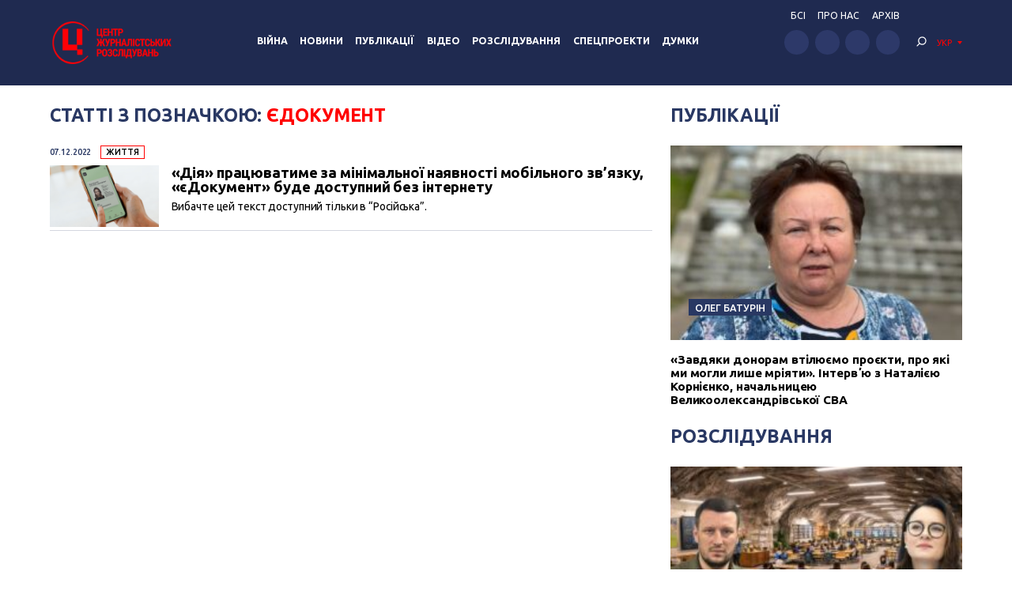

--- FILE ---
content_type: application/javascript; charset=UTF-8
request_url: https://investigator.org.ua/wp-content/themes/investigator_v2/js/jquery.sticky-sidebar.min.js?ver=6.3.2
body_size: 3115
content:
/**
 * sticky-sidebar - A JavaScript plugin for making smart and high performance.
 * @version v3.3.1
 * @link https://github.com/abouolia/sticky-sidebar
 * @author Ahmed Bouhuolia
 * @license The MIT License (MIT)
**/
!function(t,e){"object"==typeof exports&&"undefined"!=typeof module?module.exports=e():"function"==typeof define&&define.amd?define(e):t.StickySidebar=e()}(this,function(){"use strict";"undefined"!=typeof window?window:"undefined"!=typeof global?global:"undefined"!=typeof self&&self;function t(t){return t&&t.__esModule&&Object.prototype.hasOwnProperty.call(t,"default")?t.default:t}function e(t,e){return t(e={exports:{}},e.exports),e.exports}var i=e(function(t,e){(function(t){Object.defineProperty(t,"__esModule",{value:!0});var l,n,e=function(){function n(t,e){for(var i=0;i<e.length;i++){var n=e[i];n.enumerable=n.enumerable||!1,n.configurable=!0,"value"in n&&(n.writable=!0),Object.defineProperty(t,n.key,n)}}return function(t,e,i){return e&&n(t.prototype,e),i&&n(t,i),t}}(),i=(l=".stickySidebar",n={topSpacing:0,bottomSpacing:0,containerSelector:!1,innerWrapperSelector:".inner-wrapper-sticky",stickyClass:"is-affixed",resizeSensor:!0,minWidth:!1},function(){function c(t){var e=this,i=1<arguments.length&&void 0!==arguments[1]?arguments[1]:{};if(function(t,e){if(!(t instanceof e))throw new TypeError("Cannot call a class as a function")}(this,c),this.options=c.extend(n,i),this.sidebar="string"==typeof t?document.querySelector(t):t,void 0===this.sidebar)throw new Error("There is no specific sidebar element.");this.sidebarInner=!1,this.container=this.sidebar.parentElement,this.affixedType="STATIC",this.direction="down",this.support={transform:!1,transform3d:!1},this._initialized=!1,this._reStyle=!1,this._breakpoint=!1,this.dimensions={translateY:0,maxTranslateY:0,topSpacing:0,lastTopSpacing:0,bottomSpacing:0,lastBottomSpacing:0,sidebarHeight:0,sidebarWidth:0,containerTop:0,containerHeight:0,viewportHeight:0,viewportTop:0,lastViewportTop:0},["handleEvent"].forEach(function(t){e[t]=e[t].bind(e)}),this.initialize()}return e(c,[{key:"initialize",value:function(){var i=this;if(this._setSupportFeatures(),this.options.innerWrapperSelector&&(this.sidebarInner=this.sidebar.querySelector(this.options.innerWrapperSelector),null===this.sidebarInner&&(this.sidebarInner=!1)),!this.sidebarInner){var t=document.createElement("div");for(t.setAttribute("class","inner-wrapper-sticky"),this.sidebar.appendChild(t);this.sidebar.firstChild!=t;)t.appendChild(this.sidebar.firstChild);this.sidebarInner=this.sidebar.querySelector(".inner-wrapper-sticky")}if(this.options.containerSelector){var e=document.querySelectorAll(this.options.containerSelector);if((e=Array.prototype.slice.call(e)).forEach(function(t,e){t.contains(i.sidebar)&&(i.container=t)}),!e.length)throw new Error("The container does not contains on the sidebar.")}"function"!=typeof this.options.topSpacing&&(this.options.topSpacing=parseInt(this.options.topSpacing)||0),"function"!=typeof this.options.bottomSpacing&&(this.options.bottomSpacing=parseInt(this.options.bottomSpacing)||0),this._widthBreakpoint(),this.calcDimensions(),this.stickyPosition(),this.bindEvents(),this._initialized=!0}},{key:"bindEvents",value:function(){window.addEventListener("resize",this,{passive:!0,capture:!1}),window.addEventListener("scroll",this,{passive:!0,capture:!1}),this.sidebar.addEventListener("update"+l,this),this.options.resizeSensor&&"undefined"!=typeof ResizeSensor&&(new ResizeSensor(this.sidebarInner,this.handleEvent),new ResizeSensor(this.container,this.handleEvent))}},{key:"handleEvent",value:function(t){this.updateSticky(t)}},{key:"calcDimensions",value:function(){if(!this._breakpoint){var t=this.dimensions;t.containerTop=c.offsetRelative(this.container).top,t.containerHeight=this.container.clientHeight,t.containerBottom=t.containerTop+t.containerHeight,t.sidebarHeight=this.sidebarInner.offsetHeight,t.sidebarWidth=this.sidebarInner.offsetWidth,t.viewportHeight=window.innerHeight,t.maxTranslateY=t.containerHeight-t.sidebarHeight,this._calcDimensionsWithScroll()}}},{key:"_calcDimensionsWithScroll",value:function(){var t=this.dimensions;t.sidebarLeft=c.offsetRelative(this.sidebar).left,t.viewportTop=document.documentElement.scrollTop||document.body.scrollTop,t.viewportBottom=t.viewportTop+t.viewportHeight,t.viewportLeft=document.documentElement.scrollLeft||document.body.scrollLeft,t.topSpacing=this.options.topSpacing,t.bottomSpacing=this.options.bottomSpacing,"function"==typeof t.topSpacing&&(t.topSpacing=parseInt(t.topSpacing(this.sidebar))||0),"function"==typeof t.bottomSpacing&&(t.bottomSpacing=parseInt(t.bottomSpacing(this.sidebar))||0),"VIEWPORT-TOP"===this.affixedType?t.topSpacing<t.lastTopSpacing&&(t.translateY+=t.lastTopSpacing-t.topSpacing,this._reStyle=!0):"VIEWPORT-BOTTOM"===this.affixedType&&t.bottomSpacing<t.lastBottomSpacing&&(t.translateY+=t.lastBottomSpacing-t.bottomSpacing,this._reStyle=!0),t.lastTopSpacing=t.topSpacing,t.lastBottomSpacing=t.bottomSpacing}},{key:"isSidebarFitsViewport",value:function(){var t=this.dimensions,e="down"===this.scrollDirection?t.lastBottomSpacing:t.lastTopSpacing;return this.dimensions.sidebarHeight+e<this.dimensions.viewportHeight}},{key:"observeScrollDir",value:function(){var t=this.dimensions;if(t.lastViewportTop!==t.viewportTop){var e="down"===this.direction?Math.min:Math.max;t.viewportTop===e(t.viewportTop,t.lastViewportTop)&&(this.direction="down"===this.direction?"up":"down")}}},{key:"getAffixType",value:function(){this._calcDimensionsWithScroll();var t=this.dimensions,e=t.viewportTop+t.topSpacing,i=this.affixedType;return e<=t.containerTop||t.containerHeight<=t.sidebarHeight?(t.translateY=0,i="STATIC"):i="up"===this.direction?this._getAffixTypeScrollingUp():this._getAffixTypeScrollingDown(),t.translateY=Math.max(0,t.translateY),t.translateY=Math.min(t.containerHeight,t.translateY),t.translateY=Math.round(t.translateY),t.lastViewportTop=t.viewportTop,i}},{key:"_getAffixTypeScrollingDown",value:function(){var t=this.dimensions,e=t.sidebarHeight+t.containerTop,i=t.viewportTop+t.topSpacing,n=t.viewportBottom-t.bottomSpacing,o=this.affixedType;return this.isSidebarFitsViewport()?t.sidebarHeight+i>=t.containerBottom?(t.translateY=t.containerBottom-e,o="CONTAINER-BOTTOM"):i>=t.containerTop&&(t.translateY=i-t.containerTop,o="VIEWPORT-TOP"):t.containerBottom<=n?(t.translateY=t.containerBottom-e,o="CONTAINER-BOTTOM"):e+t.translateY<=n?(t.translateY=n-e,o="VIEWPORT-BOTTOM"):t.containerTop+t.translateY<=i&&0!==t.translateY&&t.maxTranslateY!==t.translateY&&(o="VIEWPORT-UNBOTTOM"),o}},{key:"_getAffixTypeScrollingUp",value:function(){var t=this.dimensions,e=t.sidebarHeight+t.containerTop,i=t.viewportTop+t.topSpacing,n=t.viewportBottom-t.bottomSpacing,o=this.affixedType;return i<=t.translateY+t.containerTop?(t.translateY=i-t.containerTop,o="VIEWPORT-TOP"):t.containerBottom<=n?(t.translateY=t.containerBottom-e,o="CONTAINER-BOTTOM"):this.isSidebarFitsViewport()||t.containerTop<=i&&0!==t.translateY&&t.maxTranslateY!==t.translateY&&(o="VIEWPORT-UNBOTTOM"),o}},{key:"_getStyle",value:function(t){if(void 0!==t){var e={inner:{},outer:{}},i=this.dimensions;switch(t){case"VIEWPORT-TOP":e.inner={position:"fixed",top:i.topSpacing,left:i.sidebarLeft-i.viewportLeft,width:i.sidebarWidth};break;case"VIEWPORT-BOTTOM":e.inner={position:"fixed",top:"auto",left:i.sidebarLeft,bottom:i.bottomSpacing,width:i.sidebarWidth};break;case"CONTAINER-BOTTOM":case"VIEWPORT-UNBOTTOM":var n=this._getTranslate(0,i.translateY+"px");e.inner=n?{transform:n}:{position:"absolute",top:i.translateY,width:i.sidebarWidth}}switch(t){case"VIEWPORT-TOP":case"VIEWPORT-BOTTOM":case"VIEWPORT-UNBOTTOM":case"CONTAINER-BOTTOM":e.outer={height:i.sidebarHeight,position:"relative"}}return e.outer=c.extend({height:"",position:""},e.outer),e.inner=c.extend({position:"relative",top:"",left:"",bottom:"",width:"",transform:""},e.inner),e}}},{key:"stickyPosition",value:function(t){if(!this._breakpoint){t=this._reStyle||t||!1,this.options.topSpacing,this.options.bottomSpacing;var e=this.getAffixType(),i=this._getStyle(e);if((this.affixedType!=e||t)&&e){var n="affix."+e.toLowerCase().replace("viewport-","")+l;for(var o in c.eventTrigger(this.sidebar,n),"STATIC"===e?c.removeClass(this.sidebar,this.options.stickyClass):c.addClass(this.sidebar,this.options.stickyClass),i.outer){var s="number"==typeof i.outer[o]?"px":"";this.sidebar.style[o]=i.outer[o]+s}for(var r in i.inner){var a="number"==typeof i.inner[r]?"px":"";this.sidebarInner.style[r]=i.inner[r]+a}var p="affixed."+e.toLowerCase().replace("viewport-","")+l;c.eventTrigger(this.sidebar,p)}else this._initialized&&(this.sidebarInner.style.left=i.inner.left);this.affixedType=e}}},{key:"_widthBreakpoint",value:function(){window.innerWidth<=this.options.minWidth?(this._breakpoint=!0,this.affixedType="STATIC",this.sidebar.removeAttribute("style"),c.removeClass(this.sidebar,this.options.stickyClass),this.sidebarInner.removeAttribute("style")):this._breakpoint=!1}},{key:"updateSticky",value:function(){var t,e=this,i=0<arguments.length&&void 0!==arguments[0]?arguments[0]:{};this._running||(this._running=!0,t=i.type,requestAnimationFrame(function(){switch(t){case"scroll":e._calcDimensionsWithScroll(),e.observeScrollDir(),e.stickyPosition();break;case"resize":default:e._widthBreakpoint(),e.calcDimensions(),e.stickyPosition(!0)}e._running=!1}))}},{key:"_setSupportFeatures",value:function(){var t=this.support;t.transform=c.supportTransform(),t.transform3d=c.supportTransform(!0)}},{key:"_getTranslate",value:function(){var t=0<arguments.length&&void 0!==arguments[0]?arguments[0]:0,e=1<arguments.length&&void 0!==arguments[1]?arguments[1]:0,i=2<arguments.length&&void 0!==arguments[2]?arguments[2]:0;return this.support.transform3d?"translate3d("+t+", "+e+", "+i+")":!!this.support.translate&&"translate("+t+", "+e+")"}},{key:"destroy",value:function(){window.removeEventListener("resize",this,{capture:!1}),window.removeEventListener("scroll",this,{capture:!1}),this.sidebar.classList.remove(this.options.stickyClass),this.sidebar.style.minHeight="",this.sidebar.removeEventListener("update"+l,this);var t={inner:{},outer:{}};for(var e in t.inner={position:"",top:"",left:"",bottom:"",width:"",transform:""},t.outer={height:"",position:""},t.outer)this.sidebar.style[e]=t.outer[e];for(var i in t.inner)this.sidebarInner.style[i]=t.inner[i];this.options.resizeSensor&&"undefined"!=typeof ResizeSensor&&(ResizeSensor.detach(this.sidebarInner,this.handleEvent),ResizeSensor.detach(this.container,this.handleEvent))}}],[{key:"supportTransform",value:function(t){var i=!1,e=t?"perspective":"transform",n=e.charAt(0).toUpperCase()+e.slice(1),o=document.createElement("support").style;return(e+" "+["Webkit","Moz","O","ms"].join(n+" ")+n).split(" ").forEach(function(t,e){if(void 0!==o[t])return i=t,!1}),i}},{key:"eventTrigger",value:function(t,e,i){try{var n=new CustomEvent(e,{detail:i})}catch(t){(n=document.createEvent("CustomEvent")).initCustomEvent(e,!0,!0,i)}t.dispatchEvent(n)}},{key:"extend",value:function(t,e){var i={};for(var n in t)void 0!==e[n]?i[n]=e[n]:i[n]=t[n];return i}},{key:"offsetRelative",value:function(t){var e={left:0,top:0};do{var i=t.offsetTop,n=t.offsetLeft;isNaN(i)||(e.top+=i),isNaN(n)||(e.left+=n),t="BODY"===t.tagName?t.parentElement:t.offsetParent}while(t);return e}},{key:"addClass",value:function(t,e){c.hasClass(t,e)||(t.classList?t.classList.add(e):t.className+=" "+e)}},{key:"removeClass",value:function(t,e){c.hasClass(t,e)&&(t.classList?t.classList.remove(e):t.className=t.className.replace(new RegExp("(^|\\b)"+e.split(" ").join("|")+"(\\b|$)","gi")," "))}},{key:"hasClass",value:function(t,e){return t.classList?t.classList.contains(e):new RegExp("(^| )"+e+"( |$)","gi").test(t.className)}},{key:"defaults",get:function(){return n}}]),c}());t.default=i,window.StickySidebar=i})(e)});return t(i),t(e(function(t,e){(function(t){var e,s=(e=t)&&e.__esModule?e:{default:e};!function(){if("undefined"!=typeof window){var n=window.$||window.jQuery||window.Zepto,o="stickySidebar";if(n){n.fn.stickySidebar=function(i){return this.each(function(){var t=n(this),e=n(this).data(o);if(e||(e=new s.default(this,"object"==typeof i&&i),t.data(o,e)),"string"==typeof i){if(void 0===e[i]&&-1===["destroy","updateSticky"].indexOf(i))throw new Error('No method named "'+i+'"');e[i]()}})},n.fn.stickySidebar.Constructor=s.default;var t=n.fn.stickySidebar;n.fn.stickySidebar.noConflict=function(){return n.fn.stickySidebar=t,this}}}}()})(i)}))});